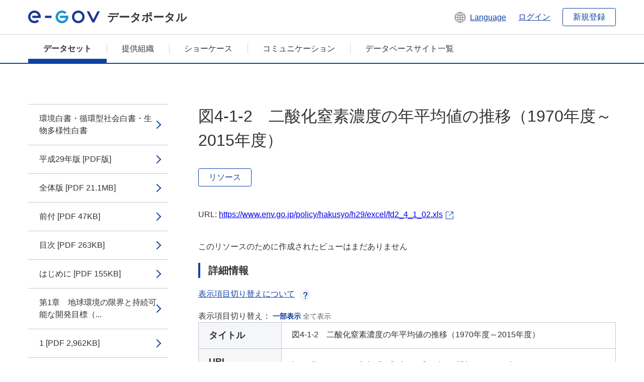

--- FILE ---
content_type: text/html; charset=utf-8
request_url: https://data.e-gov.go.jp/data/ja/dataset/env_20171204_0002/resource/4a0f5608-cf9f-4464-97ff-a4bc90c826ea
body_size: 9798
content:
<!DOCTYPE html>
<!--[if IE 9]> <html lang="ja" class="ie9"> <![endif]-->
<!--[if gt IE 8]><!--> <html lang="ja"> <!--<![endif]-->
  <head>
    
  <meta charset="utf-8" />
      <meta name="generator" content="ckan 2.9.5" />
      <meta name="viewport" content="width=device-width">
  
  <meta name="description" content="データカタログに登録済みのデータセットのリソース詳細情報を表示します。" />
  <meta name="keywords" content="公共データ,オープンデータ,データカタログ,データセット,リソース" />


    <title>環境・循環型社会・生物多様性白書_平成29年版（PDF、EXCEL） | 図4-1-2　二酸化窒素濃度の年平均値の推移（1970年度～2015年度） | e-Govデータポータル</title>

    
    <link rel="shortcut icon" href="/data/base/images/favicon.ico" />
    
  
  
  
  


    
  
      
      
    
  
  <meta property="og:title" content="環境・循環型社会・生物多様性白書_平成29年版（PDF、EXCEL） - 図4-1-2　二酸化窒素濃度の年平均値の推移（1970年度～2015年度） - e-Govデータポータル">
  <meta property="og:description" content="">


    
    <link href="/data/webassets/ckanext-datasetslist-theme/637f4624_jquery-ui-min-css.css" rel="stylesheet"/>
<link href="/data/webassets/ckanext-datasetslist-theme/a8504815_datasetslist_theme_css.css" rel="stylesheet"/>
<link href="/data/webassets/ckanext-datasetslist-theme/088fc192_datasetslist_theme_form_tooltip_css.css" rel="stylesheet"/>
<link href="/data/webassets/vendor/bc192712_select2.css" rel="stylesheet"/>
<link href="/data/webassets/vendor/0b01aef1_font-awesome.css" rel="stylesheet"/>
<link href="/data/webassets/ckanext-datasetslist-theme/79ca7695_suggest_css.css" rel="stylesheet"/>
    
  </head>

  
  <body data-site-root="https://data.e-gov.go.jp/data/" data-locale-root="https://data.e-gov.go.jp/data/ja/" >

    

    
        

<div id="blockskip">
  <a href="#contents">このページの本文へ移動</a>
</div>
<header>
  <div class="header_title_container">
    <div class="header_title_inner header-image">
      <button class="header_menu_btn" id="header_menu_btn_01" aria-label="メニュー" data-dialog="header_nav_area">
        <span class="menu_bar"></span>
        <span class="menu_bar"></span>
        <span class="menu_bar"></span>
        <span class="menu_label">メニュー</span>
      </button>
  
    
      <a href="/data/ja/" class="header_logo"><img src="/data/base/images/logo.svg" alt="e-Govデータポータル"></a>
      <span class="header_title">データポータル</span>
    
  
      <div class="header_lang_wrapper">
        <a href="#" class="header_lang_link" role="button" aria-expanded="false" aria-controls="lang_menu_01" style="text-decoration: none;">
          <img class="icon_header_lang" src="/data/base/images/icon_header_lang.svg" alt="言語切り替えのイメージ">
          <span class="only_pc lang_link" lang="en" style="margin-left: 0.15rem !important">Language</span>
        </a>
        <ul class="lang_menu" id="lang_menu_01" aria-label="アカウントメニュー">
          <li><a href="/data/ja/dataset/env_20171204_0002/resource/4a0f5608-cf9f-4464-97ff-a4bc90c826ea">日本語</a></li>
          <li><a href="/data/en/dataset/env_20171204_0002/resource/4a0f5608-cf9f-4464-97ff-a4bc90c826ea" lang="en">English</a></li>
        </ul>
      </div>
  
    
      <a href="https://data.e-gov.go.jp/info/keycloak/login" 
           class="header_link only_pc ml-0 pc-ml-6">
          ログイン
      </a>
    
      <button class="btn_normal only_pc ml-0 pc-ml-6" onclick="location.href='https://account.e-gov.go.jp/user/pre-registration/init?service_type=00'">新規登録</button>
    
  
    </div>
  </div>
  <div class="header_nav_container" id="header_nav_area" aria-labelledby="header_menu_btn_01">
    <nav class="header_nav">
      <div class="nav_header">
        <img class="header_menu_logo" src="/data/base/images/logo.svg" alt="e-Govデータポータル" tabindex="0">
        <button class="close_dialog close_dialog_btn">
          <span class="close_dialog_label">閉じる</span>
        </button>
      </div>
  
    
    
      <div class="nav_user_links">
        <a href="https://data.e-gov.go.jp/info/keycloak/login" class="header_link header_link_in_menu">ログイン</a>
      
        <a href="https://data.e-gov.go.jp/info/#" class="header_link header_link_in_menu">新規登録</a>
      
      </div>
  
      <ul class="nav_bar">
                <li class="active"><a href="/data/ja/dataset/?organization=default">データセット</a></li><li><a href="/data/ja/organization/?q=default">提供組織</a></li><li><a href="/data/ja/showcase?organization=default">ショーケース</a></li>
  

    
        <li><a href="https://data.e-gov.go.jp/info/communication/list">コミュニケーション</a></li>
        <li><a href="/info/databasesite">データベースサイト一覧</a></li>
  
      </ul>
      <ul class="nav_bottom_links">
        <li><a href="/info/about-site">このサイトについて</a></li>
        <li><a href="/info/service-policy">ご利用にあたって</a></li>
        <li><a href="/info/help">ヘルプ</a></li>
        <li><a href="/info/terms">利用規約</a></li>
        <li><a href="/info/privacy-policy">個人情報取扱方針</a></li>
        <li><a href="/info/contacts">お問合せ</a></li>
        <li><a href="https://data.e-gov.go.jp/info/dashboard/metrics">ダッシュボード</a></li>
        <li><a href="/info/site-map">サイトマップ</a></li>
      </ul>
    
    </nav>
  </div>
</header>

    

    
    
      <main>
        
          <div class="contents_area flash-messages mb-5 pc-mb-5">
            
              
            
          </div>
        
      <div class="contents_area" id="contents">
    
      <!-- <div class="container"> -->
        

          <div class="row wrapper no-nav">

            


 
    


  
    <div class="side_menu_contents">
      <nav>
        
          
            <ul class="side_menu_link_list">
              
                <li class="side_menu_link_list_item">
                  <a class="side_menu_link" href="/data/ja/dataset/env_20171204_0002/resource/9f7c8426-9da7-4c12-9fae-d78a81b0537b?inner_span=True">環境白書・循環型社会白書・生物多様性白書</a>
                </li>
              
                <li class="side_menu_link_list_item">
                  <a class="side_menu_link" href="/data/ja/dataset/env_20171204_0002/resource/8611a441-bdab-4a06-b633-909b34d8e496?inner_span=True">平成29年版 [PDF版]</a>
                </li>
              
                <li class="side_menu_link_list_item">
                  <a class="side_menu_link" href="/data/ja/dataset/env_20171204_0002/resource/d3e1898d-3b12-48d0-926f-bd15e3d5df19?inner_span=True">全体版 [PDF 21.1MB]</a>
                </li>
              
                <li class="side_menu_link_list_item">
                  <a class="side_menu_link" href="/data/ja/dataset/env_20171204_0002/resource/386ca79c-fb87-4283-bbc5-865ee0c952e0?inner_span=True">前付 [PDF 47KB]</a>
                </li>
              
                <li class="side_menu_link_list_item">
                  <a class="side_menu_link" href="/data/ja/dataset/env_20171204_0002/resource/ecaedf61-df68-4c80-b3b5-1451bccf8c93?inner_span=True">目次 [PDF 263KB]</a>
                </li>
              
                <li class="side_menu_link_list_item">
                  <a class="side_menu_link" href="/data/ja/dataset/env_20171204_0002/resource/08fc4af9-b55a-4033-ad94-06dcfdebf2af?inner_span=True">はじめに [PDF 155KB]</a>
                </li>
              
                <li class="side_menu_link_list_item">
                  <a class="side_menu_link" href="/data/ja/dataset/env_20171204_0002/resource/7b49255c-44b9-4c1b-b99d-459b0f0f42c1?inner_span=True">第1章　地球環境の限界と持続可能な開発目標（...</a>
                </li>
              
                <li class="side_menu_link_list_item">
                  <a class="side_menu_link" href="/data/ja/dataset/env_20171204_0002/resource/0dfe1045-158c-43a0-8c94-a072d5a37adb?inner_span=True">1 [PDF 2,962KB]</a>
                </li>
              
                <li class="side_menu_link_list_item">
                  <a class="side_menu_link" href="/data/ja/dataset/env_20171204_0002/resource/bf00cc51-b170-42ab-b8d2-a23254f2a5de?inner_span=True">2 [PDF 2,489KB]</a>
                </li>
              
                <li class="side_menu_link_list_item">
                  <a class="side_menu_link" href="/data/ja/dataset/env_20171204_0002/resource/a07fec2c-a4ff-4c24-823d-2c6a7c4318f4?inner_span=True">第2章　パリ協定を踏まえて加速する気候変動対...</a>
                </li>
              
                <li class="side_menu_link_list_item">
                  <a class="side_menu_link" href="/data/ja/dataset/env_20171204_0002/resource/5eded518-b8bd-452f-868a-25c0e7338719?inner_span=True">第3章　我が国における環境・経済・社会の諸課...</a>
                </li>
              
                <li class="side_menu_link_list_item">
                  <a class="side_menu_link" href="/data/ja/dataset/env_20171204_0002/resource/c9da7d56-d803-4c03-b242-2f8c9a4f7c12?inner_span=True">1 [PDF 3,769KB]</a>
                </li>
              
                <li class="side_menu_link_list_item">
                  <a class="side_menu_link" href="/data/ja/dataset/env_20171204_0002/resource/7c1e5fba-13f7-4def-a72e-5dc12df3dc09?inner_span=True">2 [PDF 3,742KB]</a>
                </li>
              
                <li class="side_menu_link_list_item">
                  <a class="side_menu_link" href="/data/ja/dataset/env_20171204_0002/resource/c6fcf3de-68af-432e-a247-c892461c407c?inner_span=True">第4章　東日本大震災及び平成28年熊本地震か...</a>
                </li>
              
                <li class="side_menu_link_list_item">
                  <a class="side_menu_link" href="/data/ja/dataset/env_20171204_0002/resource/effb14a4-1515-47f6-9f4d-a5348377db4c?inner_span=True">第1章　低炭素社会の構築 [PDF 946KB]</a>
                </li>
              
                <li class="side_menu_link_list_item">
                  <a class="side_menu_link" href="/data/ja/dataset/env_20171204_0002/resource/e32f0068-7bb2-4356-8513-d361501c100c?inner_span=True">第2章　生物多様性の保全及び持続可能な利用～...</a>
                </li>
              
                <li class="side_menu_link_list_item">
                  <a class="side_menu_link" href="/data/ja/dataset/env_20171204_0002/resource/5c70487d-8f64-46f2-a380-939d8d10ee5b?inner_span=True">1 [PDF 927KB]</a>
                </li>
              
                <li class="side_menu_link_list_item">
                  <a class="side_menu_link" href="/data/ja/dataset/env_20171204_0002/resource/6c4aab35-fc85-402f-ac8e-b52a816ef856?inner_span=True">2 [PDF 4,171KB]</a>
                </li>
              
                <li class="side_menu_link_list_item">
                  <a class="side_menu_link" href="/data/ja/dataset/env_20171204_0002/resource/4eec2750-33ea-4ba7-a5bb-ac45f1aaf4fe?inner_span=True">3 [PDF 491KB]</a>
                </li>
              
                <li class="side_menu_link_list_item">
                  <a class="side_menu_link" href="/data/ja/dataset/env_20171204_0002/resource/5558ad0a-c4c5-46aa-9069-bd0c5d42dfe2?inner_span=True">第3章　循環型社会の形成 [PDF 1,915KB]</a>
                </li>
              
                <li class="side_menu_link_list_item">
                  <a class="side_menu_link" href="/data/ja/dataset/env_20171204_0002/resource/d7809932-ee88-4979-8ddc-35abbc1b297f?inner_span=True">第4章　大気環境、水環境、土壌環境等の保全...</a>
                </li>
              
                <li class="side_menu_link_list_item">
                  <a class="side_menu_link" href="/data/ja/dataset/env_20171204_0002/resource/73670c9e-7ac2-4a7a-86fd-4a8b69fea812?inner_span=True">第5章　化学物質の環境リスクの評価・管理...</a>
                </li>
              
                <li class="side_menu_link_list_item">
                  <a class="side_menu_link" href="/data/ja/dataset/env_20171204_0002/resource/f66464d1-656a-4891-bb06-7b846c04dd04?inner_span=True">第6章　各種施策の基盤、各主体の参加及び国際...</a>
                </li>
              
                <li class="side_menu_link_list_item">
                  <a class="side_menu_link" href="/data/ja/dataset/env_20171204_0002/resource/8d4190d1-3f95-4dbb-894f-a4e8d29c879e?inner_span=True">第1章　低炭素社会の構築 [PDF 323KB]</a>
                </li>
              
                <li class="side_menu_link_list_item">
                  <a class="side_menu_link" href="/data/ja/dataset/env_20171204_0002/resource/731fceba-48a9-496e-a17a-20c202693d23?inner_span=True">第2章　生物多様性の保全及び持続可能な利用～...</a>
                </li>
              
                <li class="side_menu_link_list_item">
                  <a class="side_menu_link" href="/data/ja/dataset/env_20171204_0002/resource/f6dceec2-1f69-4643-8812-c37699f1018f?inner_span=True">第3章　循環型社会の形成 [PDF 385KB]</a>
                </li>
              
                <li class="side_menu_link_list_item">
                  <a class="side_menu_link" href="/data/ja/dataset/env_20171204_0002/resource/b72ae287-fffb-482d-9811-17601b674b6a?inner_span=True">第4章　大気環境、水環境、土壌環境等の保全...</a>
                </li>
              
                <li class="side_menu_link_list_item">
                  <a class="side_menu_link" href="/data/ja/dataset/env_20171204_0002/resource/73cb69b5-1439-4d6b-812a-f251805112e2?inner_span=True">第5章　化学物質の環境リスクの評価・管理...</a>
                </li>
              
                <li class="side_menu_link_list_item">
                  <a class="side_menu_link" href="/data/ja/dataset/env_20171204_0002/resource/f3e5d262-d8eb-4a32-94f2-15ffcd43eb34?inner_span=True">第6章　各種施策の基盤、各主体の参加及び国際...</a>
                </li>
              
                <li class="side_menu_link_list_item">
                  <a class="side_menu_link" href="/data/ja/dataset/env_20171204_0002/resource/0c05652d-0a76-4cd3-823a-4dd65832711e?inner_span=True">図3-3-9　国立公園利用者数の推移</a>
                </li>
              
                <li class="side_menu_link_list_item">
                  <a class="side_menu_link" href="/data/ja/dataset/env_20171204_0002/resource/988bec29-b53a-4bfe-b4ff-39ac1fd1221a?inner_span=True">図4-1-14　対策地域内の災害廃棄物等の仮置場への搬入済量</a>
                </li>
              
                <li class="side_menu_link_list_item">
                  <a class="side_menu_link" href="/data/ja/dataset/env_20171204_0002/resource/459a0c82-3ee9-4e85-916a-891134bd5901?inner_span=True">図1-1-1　日本が排出する温室効果ガスの内...</a>
                </li>
              
                <li class="side_menu_link_list_item">
                  <a class="side_menu_link" href="/data/ja/dataset/env_20171204_0002/resource/0bc2d03a-306a-40ec-a435-e494aeb60d13?inner_span=True">図1-1-4　日本の温室効果ガス排出量</a>
                </li>
              
                <li class="side_menu_link_list_item">
                  <a class="side_menu_link" href="/data/ja/dataset/env_20171204_0002/resource/81db58fa-bd45-482b-bf83-db0106becc03?inner_span=True">図1-1-5　二酸化炭素排出量の部門別内訳</a>
                </li>
              
                <li class="side_menu_link_list_item">
                  <a class="side_menu_link" href="/data/ja/dataset/env_20171204_0002/resource/55ee6598-ff64-4e4c-9019-d603eafdb495?inner_span=True">図1-1-6　部門別エネルギー起源二酸化炭素排出量の推移</a>
                </li>
              
                <li class="side_menu_link_list_item">
                  <a class="side_menu_link" href="/data/ja/dataset/env_20171204_0002/resource/6eda472a-9a6e-448d-bbe6-62f9ae7e48b2?inner_span=True">図1-1-7　各種温室効果ガス（エネルギー起...</a>
                </li>
              
                <li class="side_menu_link_list_item">
                  <a class="side_menu_link" href="/data/ja/dataset/env_20171204_0002/resource/e0e79759-43eb-448e-a4ec-940f5f936f1c?inner_span=True">図1-1-8　南極上空のオゾンホールの面積の推移</a>
                </li>
              
                <li class="side_menu_link_list_item">
                  <a class="side_menu_link" href="/data/ja/dataset/env_20171204_0002/resource/8c257c55-3e39-49dd-9a12-850b5c2840d2?inner_span=True">図1-2-1　世界のエネルギー起源二酸化炭素...</a>
                </li>
              
                <li class="side_menu_link_list_item">
                  <a class="side_menu_link" href="/data/ja/dataset/env_20171204_0002/resource/8e8da810-ee9d-41b9-9dcb-9fe535a61feb?inner_span=True">図1-3-1　代替フロン等4ガス（京都議定書...</a>
                </li>
              
                <li class="side_menu_link_list_item">
                  <a class="side_menu_link" href="/data/ja/dataset/env_20171204_0002/resource/66ce51bf-3da3-4046-9674-3ae8703e589a?inner_span=True">図1-3-4　業務用冷凍空調機器・カーエアコ...</a>
                </li>
              
                <li class="side_menu_link_list_item">
                  <a class="side_menu_link" href="/data/ja/dataset/env_20171204_0002/resource/4cb93ca0-e5ab-456b-af94-341322b4ee29?inner_span=True">図2-1-1　絶滅危惧種分布データの植生自然...</a>
                </li>
              
                <li class="side_menu_link_list_item">
                  <a class="side_menu_link" href="/data/ja/dataset/env_20171204_0002/resource/32a666bf-cfd0-424a-aebb-43bf4e776dce?inner_span=True">図2-1-2　絶滅危惧種の減少要因（昆虫類）</a>
                </li>
              
                <li class="side_menu_link_list_item">
                  <a class="side_menu_link" href="/data/ja/dataset/env_20171204_0002/resource/efe0de61-6e49-4c55-aba9-475f1176eac1?inner_span=True">図2-1-3　特定外来生物の種類数</a>
                </li>
              
                <li class="side_menu_link_list_item">
                  <a class="side_menu_link" href="/data/ja/dataset/env_20171204_0002/resource/f29d2979-64eb-4929-9eb3-64ff500b5e3c?inner_span=True">図2-3-2　全国の犬猫の引取数の推移</a>
                </li>
              
                <li class="side_menu_link_list_item">
                  <a class="side_menu_link" href="/data/ja/dataset/env_20171204_0002/resource/372d77cb-d185-4d3c-96ef-d05070b0b55c?inner_span=True">図3-2-1　我が国における物質フロー（2014年度）</a>
                </li>
              
                <li class="side_menu_link_list_item">
                  <a class="side_menu_link" href="/data/ja/dataset/env_20171204_0002/resource/661fc04c-d86c-4541-8e79-23a192c60fa7?inner_span=True">図3-2-2　資源生産性の推移</a>
                </li>
              
                <li class="side_menu_link_list_item">
                  <a class="side_menu_link" href="/data/ja/dataset/env_20171204_0002/resource/c7a302b6-3f21-48fe-b3fe-b3b39d6231a5?inner_span=True">図3-2-3　循環利用率の推移</a>
                </li>
              
                <li class="side_menu_link_list_item">
                  <a class="side_menu_link" href="/data/ja/dataset/env_20171204_0002/resource/b508f12c-92d7-4af8-91c6-56ff1ff7ad8c?inner_span=True">図3-2-4　最終処分量の推移</a>
                </li>
              
                <li class="side_menu_link_list_item">
                  <a class="side_menu_link" href="/data/ja/dataset/env_20171204_0002/resource/c037e624-84e6-4532-b2f7-e7490cb0d2e3?inner_span=True">図3-2-6　全国のごみ処理のフロー（2015年度）</a>
                </li>
              
                <li class="side_menu_link_list_item">
                  <a class="side_menu_link" href="/data/ja/dataset/env_20171204_0002/resource/8a16f5db-e0c3-42b4-8acb-0b2e083a6be8?inner_span=True">図3-2-7　産業廃棄物の処理の流れ（2014年度）</a>
                </li>
              
                <li class="side_menu_link_list_item">
                  <a class="side_menu_link" href="/data/ja/dataset/env_20171204_0002/resource/85d4801f-c62e-4a5f-9908-9e8d620f19ec?inner_span=True">図3-2-8　産業廃棄物の業種別排出量（2014年度）</a>
                </li>
              
                <li class="side_menu_link_list_item">
                  <a class="side_menu_link" href="/data/ja/dataset/env_20171204_0002/resource/fdf58004-8848-40d6-be85-6faaf01fba0c?inner_span=True">図3-2-9　容器包装リサイクル法に基づく分...</a>
                </li>
              
                <li class="side_menu_link_list_item">
                  <a class="side_menu_link" href="/data/ja/dataset/env_20171204_0002/resource/d5dde30d-3005-4949-840a-0a5efb5d0d2e?inner_span=True">図3-2-10　全国の指定引取場所における廃家電の引取台数</a>
                </li>
              
                <li class="side_menu_link_list_item">
                  <a class="side_menu_link" href="/data/ja/dataset/env_20171204_0002/resource/59533538-3610-406f-a62c-1708a9ffc592?inner_span=True">図3-2-11　建設廃棄物の種類別排出量</a>
                </li>
              
                <li class="side_menu_link_list_item">
                  <a class="side_menu_link" href="/data/ja/dataset/env_20171204_0002/resource/04a0c264-6950-4b61-8da3-3ae1dcad8b17?inner_span=True">図3-2-14　ごみ総排出量と一人一日当たりごみ排出量の推移</a>
                </li>
              
                <li class="side_menu_link_list_item">
                  <a class="side_menu_link" href="/data/ja/dataset/env_20171204_0002/resource/45ce1ef2-23b1-448d-b384-ae5e20b5d2b5?inner_span=True">図3-2-15　産業廃棄物の排出量の推移</a>
                </li>
              
                <li class="side_menu_link_list_item">
                  <a class="side_menu_link" href="/data/ja/dataset/env_20171204_0002/resource/1a98a7d2-48b9-4e3a-9850-aeb39e17cc07?inner_span=True">図3-2-16　焼却施設の新規許可件数の推移（産業廃棄物）</a>
                </li>
              
                <li class="side_menu_link_list_item">
                  <a class="side_menu_link" href="/data/ja/dataset/env_20171204_0002/resource/6fe67038-608d-43cb-8358-f9a6ab6b1dda?inner_span=True">図3-2-17　最終処分場の新規許可件数の推移（産業廃棄物）</a>
                </li>
              
                <li class="side_menu_link_list_item">
                  <a class="side_menu_link" href="/data/ja/dataset/env_20171204_0002/resource/eefafe76-619d-477a-b842-18b25ad7a5df?inner_span=True">図3-2-18　最終処分量と一人一日当たり最終処分量の推移</a>
                </li>
              
                <li class="side_menu_link_list_item">
                  <a class="side_menu_link" href="/data/ja/dataset/env_20171204_0002/resource/17817024-6fc5-4f2b-851a-e68d803474da?inner_span=True">図3-2-19　最終処分場の残余容量及び残余...</a>
                </li>
              
                <li class="side_menu_link_list_item">
                  <a class="side_menu_link" href="/data/ja/dataset/env_20171204_0002/resource/f620f53e-8d52-49ee-8acd-3e840445cadd?inner_span=True">図3-2-20　最終処分場の残余容量及び残余...</a>
                </li>
              
                <li class="side_menu_link_list_item">
                  <a class="side_menu_link" href="/data/ja/dataset/env_20171204_0002/resource/60822953-b237-407e-abf5-088f730134df?inner_span=True">図3-2-21　ごみ焼却施設における余熱利用...</a>
                </li>
              
                <li class="side_menu_link_list_item">
                  <a class="side_menu_link" href="/data/ja/dataset/env_20171204_0002/resource/5ed61669-7acb-403b-b4d2-a7911c55c4bb?inner_span=True">図3-2-22　産業廃棄物の不法投棄件数及び投棄量の推移</a>
                </li>
              
                <li class="side_menu_link_list_item">
                  <a class="side_menu_link" href="/data/ja/dataset/env_20171204_0002/resource/87d887ff-a58f-4cf4-93fc-a3c4d6876faf?inner_span=True">図3-2-23　産業廃棄物の不適正処理件数及...</a>
                </li>
              
                <li class="side_menu_link_list_item">
                  <a class="side_menu_link" href="/data/ja/dataset/env_20171204_0002/resource/cfcf64fc-b092-42a6-a512-8fab366f632f?inner_span=True">図3-2-24　不法投棄された産業廃棄物の種...</a>
                </li>
              
                <li class="side_menu_link_list_item">
                  <a class="side_menu_link" href="/data/ja/dataset/env_20171204_0002/resource/7dbe00ab-999b-4ce4-bd20-8bfab9920c52?inner_span=True">図4-1-1　二酸化窒素の環境基準達成状況の...</a>
                </li>
              
                <li class="side_menu_link_list_item">
                  <a class="side_menu_link" href="/data/ja/dataset/env_20171204_0002/resource/cb321b6c-f4b5-452a-93e4-393d8f7d5d5f?inner_span=True">図4-1-1　二酸化窒素の環境基準達成状況の...</a>
                </li>
              
                <li class="side_menu_link_list_item active">
                  <a class="side_menu_link" href="/data/ja/dataset/env_20171204_0002/resource/4a0f5608-cf9f-4464-97ff-a4bc90c826ea?inner_span=True">図4-1-2　二酸化窒素濃度の年平均値の推移...</a>
                </li>
              
                <li class="side_menu_link_list_item">
                  <a class="side_menu_link" href="/data/ja/dataset/env_20171204_0002/resource/08c6ed93-8b65-4c56-9bd3-29a28e07ddb9?inner_span=True">図4-1-3　対策地域における二酸化窒素の環...</a>
                </li>
              
                <li class="side_menu_link_list_item">
                  <a class="side_menu_link" href="/data/ja/dataset/env_20171204_0002/resource/69f0061f-2a48-4f3b-b967-250d2c9c43c0?inner_span=True">図4-1-4　対策地域における二酸化窒素濃度...</a>
                </li>
              
                <li class="side_menu_link_list_item">
                  <a class="side_menu_link" href="/data/ja/dataset/env_20171204_0002/resource/117782ab-0fba-4f0b-af72-c2ab94504695?inner_span=True">図4-1-5　浮遊粒子状物質の環境基準達成状...</a>
                </li>
              
                <li class="side_menu_link_list_item">
                  <a class="side_menu_link" href="/data/ja/dataset/env_20171204_0002/resource/6c5d093c-f6db-4e77-ab05-6646e6c85941?inner_span=True">図4-1-5　浮遊粒子状物質の環境基準達成状...</a>
                </li>
              
                <li class="side_menu_link_list_item">
                  <a class="side_menu_link" href="/data/ja/dataset/env_20171204_0002/resource/4a0b8dd8-f031-40e1-810e-80f8089191f7?inner_span=True">図4-1-6　浮遊粒子状物質濃度の年平均値の...</a>
                </li>
              
                <li class="side_menu_link_list_item">
                  <a class="side_menu_link" href="/data/ja/dataset/env_20171204_0002/resource/b8d3f575-1b89-4885-947a-9408be0892d4?inner_span=True">図4-1-7　微小粒子状物質の環境基準達成状...</a>
                </li>
              
                <li class="side_menu_link_list_item">
                  <a class="side_menu_link" href="/data/ja/dataset/env_20171204_0002/resource/39321cda-0b19-4a7e-b7a8-6426747f9b76?inner_span=True">図4-1-8　微小粒子状物質の環境基準達成状...</a>
                </li>
              
                <li class="side_menu_link_list_item">
                  <a class="side_menu_link" href="/data/ja/dataset/env_20171204_0002/resource/187667ad-a93a-4b4e-9d4f-b998605e4741?inner_span=True">図4-1-9　昼間の日最高1時間値の光化学オ...</a>
                </li>
              
                <li class="side_menu_link_list_item">
                  <a class="side_menu_link" href="/data/ja/dataset/env_20171204_0002/resource/4795a721-8998-46f7-8d60-61fac06d75a2?inner_span=True">図4-1-10　昼間の光化学オキシダント濃度...</a>
                </li>
              
                <li class="side_menu_link_list_item">
                  <a class="side_menu_link" href="/data/ja/dataset/env_20171204_0002/resource/97f1c588-acd6-4062-8224-ced4066d3041?inner_span=True">図4-1-11　光化学オキシダントの環境改善...</a>
                </li>
              
                <li class="side_menu_link_list_item">
                  <a class="side_menu_link" href="/data/ja/dataset/env_20171204_0002/resource/62391006-c252-4682-8fd4-f2b9d1308ee1?inner_span=True">図4-1-12　注意報等発令延べ日数、被害届...</a>
                </li>
              
                <li class="side_menu_link_list_item">
                  <a class="side_menu_link" href="/data/ja/dataset/env_20171204_0002/resource/bada5aff-3207-407b-84ca-464af1224efd?inner_span=True">図4-1-13　非メタン炭化水素の午前6時～...</a>
                </li>
              
                <li class="side_menu_link_list_item">
                  <a class="side_menu_link" href="/data/ja/dataset/env_20171204_0002/resource/c075c6f5-89b4-46dc-8a9b-63285dbf0671?inner_span=True">図4-1-14　二酸化硫黄濃度の年平均値の推...</a>
                </li>
              
                <li class="side_menu_link_list_item">
                  <a class="side_menu_link" href="/data/ja/dataset/env_20171204_0002/resource/55fde211-9658-4b58-9e24-b1e820bb5266?inner_span=True">図4-1-15　一酸化炭素濃度の年平均値の推...</a>
                </li>
              
                <li class="side_menu_link_list_item">
                  <a class="side_menu_link" href="/data/ja/dataset/env_20171204_0002/resource/a3d4347d-94d7-4b9c-9e31-fdf2782e5b72?inner_span=True">図4-1-16　降水中のpH分布図（2011...</a>
                </li>
              
                <li class="side_menu_link_list_item">
                  <a class="side_menu_link" href="/data/ja/dataset/env_20171204_0002/resource/25b6f088-299c-44b0-8f3e-1f0f5716a3e2?inner_span=True">図4-1-17　2015年度道路に面する地域...</a>
                </li>
              
                <li class="side_menu_link_list_item">
                  <a class="side_menu_link" href="/data/ja/dataset/env_20171204_0002/resource/05007cae-ed10-4b90-bd89-cba0cccc4d37?inner_span=True">図4-1-18　航空機騒音に係る環境基準の達...</a>
                </li>
              
                <li class="side_menu_link_list_item">
                  <a class="side_menu_link" href="/data/ja/dataset/env_20171204_0002/resource/1d157e53-7706-46d5-b4e9-3b2f20a4f6b2?inner_span=True">図4-1-19　新幹線鉄道騒音に係る環境基準...</a>
                </li>
              
                <li class="side_menu_link_list_item">
                  <a class="side_menu_link" href="/data/ja/dataset/env_20171204_0002/resource/aa35c6d2-89e5-4a19-9ade-072ac46ecf15?inner_span=True">図4-1-20　騒音・振動・悪臭に係る苦情件...</a>
                </li>
              
                <li class="side_menu_link_list_item">
                  <a class="side_menu_link" href="/data/ja/dataset/env_20171204_0002/resource/5a23587a-3716-4424-a50b-a17b4426993e?inner_span=True">図4-1-22　公共用水域の環境基準（BOD...</a>
                </li>
              
                <li class="side_menu_link_list_item">
                  <a class="side_menu_link" href="/data/ja/dataset/env_20171204_0002/resource/11533ff2-59da-4706-ad2c-01806d2aedcd?inner_span=True">図4-1-23　広域的な閉鎖性海域の環境基準...</a>
                </li>
              
                <li class="side_menu_link_list_item">
                  <a class="side_menu_link" href="/data/ja/dataset/env_20171204_0002/resource/4afe325a-2d75-43ce-b123-cec74d08950a?inner_span=True">図4-1-24　2015年度地下水質測定結果</a>
                </li>
              
                <li class="side_menu_link_list_item">
                  <a class="side_menu_link" href="/data/ja/dataset/env_20171204_0002/resource/ebba8068-ac85-4e73-abc9-7bcc825fe191?inner_span=True">図4-1-25　地下水の水質汚濁に係る環境基...</a>
                </li>
              
                <li class="side_menu_link_list_item">
                  <a class="side_menu_link" href="/data/ja/dataset/env_20171204_0002/resource/8f5fca7f-f907-448e-93b5-5e134e4b4c5b?inner_span=True">図4-1-26　地下水の水質汚濁に係る環境基...</a>
                </li>
              
                <li class="side_menu_link_list_item">
                  <a class="side_menu_link" href="/data/ja/dataset/env_20171204_0002/resource/db0b020a-2b83-46d3-9989-5a9f378f8bc8?inner_span=True">図4-1-27　年度別の土壌汚染判明事例件数</a>
                </li>
              
                <li class="side_menu_link_list_item">
                  <a class="side_menu_link" href="/data/ja/dataset/env_20171204_0002/resource/bc8bd1d7-990c-4248-9de5-30081c5ffeb4?inner_span=True">図4-1-28　代表的地域の地盤沈下の経年変化</a>
                </li>
              
                <li class="side_menu_link_list_item">
                  <a class="side_menu_link" href="/data/ja/dataset/env_20171204_0002/resource/9a03c4aa-760f-4c04-bf49-b9ff5ea161d2?inner_span=True">図4-1-29　全国の地盤沈下の状況（2015年度）</a>
                </li>
              
                <li class="side_menu_link_list_item">
                  <a class="side_menu_link" href="/data/ja/dataset/env_20171204_0002/resource/85044f43-ce11-4ed7-af69-9a18b32a1dfd?inner_span=True">図4-1-30　海洋汚染の発生確認件数の推移</a>
                </li>
              
                <li class="side_menu_link_list_item">
                  <a class="side_menu_link" href="/data/ja/dataset/env_20171204_0002/resource/78cc5837-b497-40b2-a90a-729a5f1888f4?inner_span=True">図4-2-1　ガソリン・LPG乗用車規制強化の推移_1</a>
                </li>
              
                <li class="side_menu_link_list_item">
                  <a class="side_menu_link" href="/data/ja/dataset/env_20171204_0002/resource/5f6de832-0912-4a51-82e4-2de9881b63e4?inner_span=True">図4-2-1　ガソリン・LPG乗用車規制強化の推移_2</a>
                </li>
              
                <li class="side_menu_link_list_item">
                  <a class="side_menu_link" href="/data/ja/dataset/env_20171204_0002/resource/4176152d-3e00-4218-be54-f119c20fa9a3?inner_span=True">図4-2-2　ディーゼル重量車（車両総重量3...</a>
                </li>
              
                <li class="side_menu_link_list_item">
                  <a class="side_menu_link" href="/data/ja/dataset/env_20171204_0002/resource/66d564a4-1276-48ef-bf90-697ee2716655?inner_span=True">図4-2-2　ディーゼル重量車（車両総重量3...</a>
                </li>
              
                <li class="side_menu_link_list_item">
                  <a class="side_menu_link" href="/data/ja/dataset/env_20171204_0002/resource/adc6ec71-584b-47bc-b21b-8ea7c6baa323?inner_span=True">図4-2-3　軽油中の硫黄分規制強化の推移</a>
                </li>
              
                <li class="side_menu_link_list_item">
                  <a class="side_menu_link" href="/data/ja/dataset/env_20171204_0002/resource/f5d8fc32-11fb-4bfb-8982-c629e29eb438?inner_span=True">図4-4-2　広域的な閉鎖性海域における環境...</a>
                </li>
              
                <li class="side_menu_link_list_item">
                  <a class="side_menu_link" href="/data/ja/dataset/env_20171204_0002/resource/b5341525-dcec-4c4e-a0fe-4121af89ae73?inner_span=True">図4-4-3　汚水処理人口普及率の推移</a>
                </li>
              
                <li class="side_menu_link_list_item">
                  <a class="side_menu_link" href="/data/ja/dataset/env_20171204_0002/resource/5d00706f-a0d0-4812-a4b8-8fe51b9add1e?inner_span=True">図4-7-1　海上環境関係法令違反送致件数の推移</a>
                </li>
              
                <li class="side_menu_link_list_item">
                  <a class="side_menu_link" href="/data/ja/dataset/env_20171204_0002/resource/75fcc940-fa79-439d-b98f-f28014d6bea7?inner_span=True">図5-3-3　届出排出量・届出外排出量の構成...</a>
                </li>
              
                <li class="side_menu_link_list_item">
                  <a class="side_menu_link" href="/data/ja/dataset/env_20171204_0002/resource/529b5db2-188f-4380-9f79-4df9fee4616c?inner_span=True">図5-3-4　届出排出量・届出外排出量上位1...</a>
                </li>
              
                <li class="side_menu_link_list_item">
                  <a class="side_menu_link" href="/data/ja/dataset/env_20171204_0002/resource/8278ffcd-1700-4232-8120-65a182525189?inner_span=True">図5-3-5　日本におけるダイオキシン類の一...</a>
                </li>
              
                <li class="side_menu_link_list_item">
                  <a class="side_menu_link" href="/data/ja/dataset/env_20171204_0002/resource/6682c1c8-20bb-40d8-8071-618316043d80?inner_span=True">図5-3-7　ダイオキシン類の排出総量の推移</a>
                </li>
              
                <li class="side_menu_link_list_item">
                  <a class="side_menu_link" href="/data/ja/dataset/env_20171204_0002/resource/b686c602-6f75-4bb4-95bb-64c8018a19f6?inner_span=True">表4-1-3　指定廃棄物の数量（2017年3月末時点）</a>
                </li>
              
                <li class="side_menu_link_list_item">
                  <a class="side_menu_link" href="/data/ja/dataset/env_20171204_0002/resource/a5d0cad1-7ba1-48ad-9618-52ebccefc3e7?inner_span=True">表1-1-1　人為的な温暖化を2℃未満（注1...</a>
                </li>
              
                <li class="side_menu_link_list_item">
                  <a class="side_menu_link" href="/data/ja/dataset/env_20171204_0002/resource/578d942f-8abe-40ca-b16a-c20d3be56625?inner_span=True">表1-3-3　家電リサイクル法対象製品からの...</a>
                </li>
              
                <li class="side_menu_link_list_item">
                  <a class="side_menu_link" href="/data/ja/dataset/env_20171204_0002/resource/6be55641-6cb3-450e-afdb-9ec4b50f0398?inner_span=True">表2-4-1　数値で見る重要地域の状況</a>
                </li>
              
                <li class="side_menu_link_list_item">
                  <a class="side_menu_link" href="/data/ja/dataset/env_20171204_0002/resource/a1b5027c-c731-46a7-860e-06db04c59fdb?inner_span=True">表3-1-1　3R全般に関する意識の変化</a>
                </li>
              
                <li class="side_menu_link_list_item">
                  <a class="side_menu_link" href="/data/ja/dataset/env_20171204_0002/resource/32c278cb-7d57-4fbb-85f9-c407e8b5663b?inner_span=True">表3-1-2　3Rに関する主要な具体的行動例の変化</a>
                </li>
              
                <li class="side_menu_link_list_item">
                  <a class="side_menu_link" href="/data/ja/dataset/env_20171204_0002/resource/d5d443e3-b25a-43eb-a1ec-5e7e45082e4e?inner_span=True">表3-2-1　食品廃棄物の発生及び処理状況（2014年度）</a>
                </li>
              
                <li class="side_menu_link_list_item">
                  <a class="side_menu_link" href="/data/ja/dataset/env_20171204_0002/resource/0510bff3-4c65-4d62-8a8d-e6cb62a2a068?inner_span=True">表3-2-2　ごみ焼却発電施設数と発電能力（2015年度）</a>
                </li>
              
                <li class="side_menu_link_list_item">
                  <a class="side_menu_link" href="/data/ja/dataset/env_20171204_0002/resource/12d3c5da-7cb3-4af9-9fc0-c66bfdac4dc7?inner_span=True">表3-2-4　我が国におけるダイオキシン類の...</a>
                </li>
              
                <li class="side_menu_link_list_item">
                  <a class="side_menu_link" href="/data/ja/dataset/env_20171204_0002/resource/fdd2cecf-82da-4f81-9b77-3c3690347919?inner_span=True">表3-2-5　バーゼル法に基づく輸出入の状況（2016年）</a>
                </li>
              
                <li class="side_menu_link_list_item">
                  <a class="side_menu_link" href="/data/ja/dataset/env_20171204_0002/resource/eeefccd6-47a3-4c74-b29f-652ddeda0aad?inner_span=True">表4-1-1　微小粒子状物質の環境基準非達成...</a>
                </li>
              
                <li class="side_menu_link_list_item">
                  <a class="side_menu_link" href="/data/ja/dataset/env_20171204_0002/resource/1154ece6-2116-4a2a-9f8e-7d98a6d65559?inner_span=True">表4-1-2　環境基準が設定されている物質（4物質）</a>
                </li>
              
                <li class="side_menu_link_list_item">
                  <a class="side_menu_link" href="/data/ja/dataset/env_20171204_0002/resource/7149cf96-b76c-4ccf-8883-7fd22a592381?inner_span=True">表4-3-2　空港周辺対策事業一覧表（201...</a>
                </li>
              
                <li class="side_menu_link_list_item">
                  <a class="side_menu_link" href="/data/ja/dataset/env_20171204_0002/resource/a3fd8cb4-6831-45e8-a0dd-1bd5ea68f377?inner_span=True">表4-3-3　防衛施設周辺騒音対策関係事業一...</a>
                </li>
              
                <li class="side_menu_link_list_item">
                  <a class="side_menu_link" href="/data/ja/dataset/env_20171204_0002/resource/79bce707-8cc6-47fa-a71d-2f7081965ea8?inner_span=True">表5-3-1　2018年度ダイオキシン類に係...</a>
                </li>
              
                <li class="side_menu_link_list_item">
                  <a class="side_menu_link" href="/data/ja/dataset/env_20171204_0002/resource/a34a85e2-3562-45c9-a5e4-57af534b91ef?inner_span=True">表6-7-1　環境影響評価法に基づき実施され...</a>
                </li>
              
                <li class="side_menu_link_list_item">
                  <a class="side_menu_link" href="/data/ja/dataset/env_20171204_0002/resource/66c5c656-a3f1-4cfc-a508-aefedb841fec?inner_span=True">表6-8-1　公害健康被害補償法の被認定者数等</a>
                </li>
              
                <li class="side_menu_link_list_item">
                  <a class="side_menu_link" href="/data/ja/dataset/env_20171204_0002/resource/1bc69a01-cb57-47b7-a33d-f4c10498f69d?inner_span=True">表6-8-3　2016年中に公害等調整委員会に係属した事件</a>
                </li>
              
                <li class="side_menu_link_list_item">
                  <a class="side_menu_link" href="/data/ja/dataset/env_20171204_0002/resource/6c4f1de9-2d00-498c-8785-beb366d03cbd?inner_span=True">表6-8-4　環境犯罪の法令別検挙件数の推移...</a>
                </li>
              
                <li class="side_menu_link_list_item">
                  <a class="side_menu_link" href="/data/ja/dataset/env_20171204_0002/resource/91318a2f-7fde-491e-9b4c-431e93965e13?inner_span=True">表6-8-5　廃棄物処理法違反の態様別検挙件数（2016年）</a>
                </li>
              
                <li class="side_menu_link_list_item">
                  <a class="side_menu_link" href="/data/ja/dataset/env_20171204_0002/resource/0babfc19-0e5f-4bb0-886d-22f063ef1183?inner_span=True">表6-8-6　罪名別環境関係法令違反事件通常...</a>
                </li>
              
                <li class="side_menu_link_list_item">
                  <a class="side_menu_link" href="/data/ja/dataset/env_20171204_0002/resource/e7fcf1c3-1c52-4144-b0a9-2c9546f54949?inner_span=True">表6-8-7　環境関係法令違反事件通常受理・処理人員の推移</a>
                </li>
              
            </ul>
          
        
      </nav>
    </div>
  

  


 
          </div>

          
              <!--<div class="primary col-sm-9 col-xs-12" role="main">-->
                
              <div class="main_contents">
                
  
    <section class="module module-resource" role="complementary">
      
      <div class="module-content">
        <div class="actions pc_align_right mb-0 pc-mb-0">
          
          
            
  
            
            
  

          
          
        </div>
        
          
            
          
          
            <h1 class="page_title mt-0 pc-mt-0 mb-8 pc-mb-8">図4-1-2　二酸化窒素濃度の年平均値の推移（1970年度～2015年度）</h1>
          

          
              
                  <a class="btn btn_normal mt-0 pc-mt-0 mb-5 pc-mb-5 resource-type-None resource-url-analytics" href="https://www.env.go.jp/policy/hakusyo/h29/excel/fd2_4_1_02.xls" target="_blank">
                    
                      リソース
                    
                  </a>
            

           <br /><br />

          
            
              <div class="text-muted ellipsis" style="margin-bottom:10px; word-break: break-all; display: flex;">
                
                <span class="link_accessory_text mt-0 pc-mt-0 mb-5 pc-mb-5">
                  URL:
                  <a class="resource-url-analytics" href="https://www.env.go.jp/policy/hakusyo/h29/excel/fd2_4_1_02.xls" title="https://www.env.go.jp/policy/hakusyo/h29/excel/fd2_4_1_02.xls">
                    https://www.env.go.jp/policy/hakusyo/h29/excel/fd2_4_1_02.xls
                  </a>
                </span>
                
                  <div class="link_accessory_icon"></div>
                
              </div>
            
          
          <div class="prose notes" property="rdfs:label">
            
              <p class="text mt-5 pc-mt-5 mb-5 pc-mb-5"> </p>
            
            
            
          </div>
        
      
      
      
        
          
          

        
          
            <div class="resource-view">
              
              
              
                
                <div class="data-viewer-info">
                  <p>このリソースのために作成されたビューはまだありません</p>
                  
                </div>
              
            </div>
          
        </div>
      
      
      
      
    </section>
  


                
  
    
      <section class="module">
        
  
  
        <div class="module-content">
          <h2 class="page_title_icon mt-5 pc-mt-5 mb-5 pc-mb-5">詳細情報</h2>
          <ul class="checkbox_list mt-5 pc-mt-5 mb-0 pc-mb-0" role="group">
            <div class="link_accordion link_accordion_rear mt-5 pc-mt-5 mb-5 pc-mb-5 ml-0 pc-ml-0">
              <a class="link_accordion_handle" role="button" aria-expanded="false" aria-controls="link_accordion_content02" aria-label="表示項目切り替えについての説明を開くボタン" tabindex="0">
                <img class="link_accordion_icon_image" src="/data/base/images/icon_question_mark.svg" alt="表示項目切り替えについての説明を開くボタン">
                表示項目切り替えについて
              </a>
              <div id="link_accordion_content02" class="link_accordion_content mt-0 pc-mt-0 mb-0 pc-mb-0">
                <div class="arrow_up"></div>
                <div class="link_accordion_content_inner">
                  <p class="text mt-0 pc-mt-0 mb-0 pc-mb-0">
                    詳細情報に表示するメタデータの項目を切り替えることができます。 <br>一部表示：e-Govデータポータル標準のメタデータ項目(項目名を太字で表示)に限定して表示します。<br> 全て表示：自治体標準ODS オープンデータ一覧の項目を含む全てのメタデータ項目を表示します。 
                  </p>
                </div>
              </div>
            </div>
            <li>表示項目切り替え：
              <input type="radio" id="metadata_detail_toggle_min" name="metadata_detail_toggle" class="metadata_detail_toggle" data-module="metadata_detail_toggle" checked>
              <label for="metadata_detail_toggle_min">一部表示</label>
              <input type="radio" id="metadata_detail_toggle_max" name="metadata_detail_toggle" class="metadata_detail_toggle" data-module="metadata_detail_toggle">
              <label for="metadata_detail_toggle_max">全て表示</label>
            </li>
          </ul>
          <table class="table_vertical mt-0 pc-mt-0 mb-0 pc-mb-0" data-module="table-toggle-more">
            <tbody>
              <tr class="metadata_basic_field">
                <th class="pc_percentage_20" scope="row">タイトル</th>
                <td>図4-1-2　二酸化窒素濃度の年平均値の推移（1970年度～2015年度）</td>
              </tr>
              <tr class="metadata_basic_field">
                <th scope="row">URL</th>
                <td>
                  
                    


    <a class="link_accessory mt-2 pc-mt-2 mb-2 pc-mb-2" href="https://www.env.go.jp/policy/hakusyo/h29/excel/fd2_4_1_02.xls" target="_blank" style="display: flex;">
        <span>https://www.env.go.jp/policy/hakusyo/h29/excel/fd2_4_1_02.xls</span>
        <div class="link_accessory_icon"></div>
    </a>

                  
                </td>
              </tr>
              <tr class="metadata_basic_field">
                <th scope="row">説明</th>
                <td> </td>
              </tr>
              <tr class="metadata_basic_field">
                <th scope="row">データ形式</th>
                <td>XLS</td>
              </tr>
              <tr class="metadata_basic_field">
                <th scope="row">ファイルサイズ</th>
                <td>
                    
                        
                    
                        
                    
                        
                    
                        
                    
                        
                    
                        
                    
                        
                    
                        
                    
                        
                    
                        
                    
                        
                    
                </td>
              </tr>
              <tr class="metadata_basic_field">
                <th scope="row">最終更新日</th>
                <td>2025年10月23日</td>
              </tr>
              <tr class="metadata_basic_field">
                <th scope="row">ライセンス</th>
                <td>CC BY</td>
              </tr>
              <tr class="metadata_detail_field hide">
                <th scope="row" aria-label="自治体標準ODS オープンデータ一覧の項目 ステータス">ステータス</th>
                <td></td>
              </tr>
              <tr class="metadata_detail_field hide">
                <th scope="row" aria-label="自治体標準ODS オープンデータ一覧の項目 利用規約">利用規約</th>
                <td></td>
              </tr>
              <tr class="metadata_detail_field hide">
                <th scope="row" aria-label="自治体標準ODS オープンデータ一覧の項目 関連ドキュメント">関連ドキュメント</th>
                <td></td>
              </tr>
              <tr class="metadata_basic_field">
                <th scope="row">コピーライト</th>
                <td></td>
              </tr>
              <tr class="metadata_basic_field">
                <th scope="row">言語</th>
                <td>
                    
                        
                    
                        
                    
                        
                    
                        
                    
                        
                    
                        
                    
                        
                    
                        
                    
                        
                    
                        
                    
                        
                            ja
                        
                    
                </td>
              </tr>
              <tr class="metadata_detail_field hide">
                <th scope="row" aria-label="自治体標準ODS オープンデータ一覧の項目 準拠する標準">準拠する標準</th>
                <td></td>
              </tr>
              <tr class="metadata_detail_field hide">
                <th scope="row" aria-label="自治体標準ODS オープンデータ一覧の項目 API対応有無">API対応有無</th>
                <td></td>
              </tr>
              
              
              

              
            </tbody>
          </table>
        </div>
        

      </section>
    
  

              </div>
            



        
      <!-- </div> -->
    </div>
  </main>
  

  
      <footer>
    <div class="footer_inner">
        <ul class="footer_items mt-0 pc-mt-0 mb-2 pc-mb-4">
            <li><a href="/info/about-site">このサイトについて</a></li>
            <li><a href="/info/service-policy">ご利用にあたって</a></li>
            <li><a href="/info/help">ヘルプ</a></li>
            <li><a href="/info/terms">利用規約</a></li>
            <li><a href="/info/privacy-policy">個人情報取扱方針</a></li>
            <li><a href="/info/contacts">お問合せ</a></li>
            <li><a href="https://data.e-gov.go.jp/info/dashboard/metrics">ダッシュボード</a></li>
            <li><a href="/info/site-map">サイトマップ</a></li>
        </ul>
        <p class="copy_right" lang="en">Copyright © Digital Agency All Rights Reserved.</p>
    </div>
</footer>
    <div>
      <a class="to_pagetop" role="button" href="#contents">ページトップへ移動</a>
    </div>


  
  
  
    
  
  
  
    
  
  
  
  
  
  


      

    
    
    
    <script src="/data/webassets/vendor/d8ae4bed_jquery.js" type="text/javascript"></script>
<script src="/data/webassets/vendor/fb6095a0_vendor.js" type="text/javascript"></script>
<script src="/data/webassets/vendor/580fa18d_bootstrap.js" type="text/javascript"></script>
<script src="/data/webassets/base/8597cdcc_main.js" type="text/javascript"></script>
<script src="/data/webassets/base/19c28fdb_ckan.js" type="text/javascript"></script>
<script src="/data/webassets/base/cd2c0272_tracking.js" type="text/javascript"></script>
<script src="/data/webassets/ckanext-datasetslist-theme/9cad9e6d_datasetslist_theme_js.js" type="text/javascript"></script>
<script src="/data/webassets/ckanext-datasetslist-theme/169dffff_datasetslist_theme_form_tooltip_js.js" type="text/javascript"></script>
<script src="/data/webassets/ckanext-datasetslist-theme/4d255bdc_typeahead_js.js" type="text/javascript"></script>
<script src="/data/webassets/ckanext-datasetslist-theme/f831a5b6_suggest_js.js" type="text/javascript"></script>
<script src="/data/webassets/ckanext-datasetslist-theme/ab1b9d49_rating_js.js" type="text/javascript"></script>
<script src="/data/webassets/ckanext-datasetslist-theme/dec0930d_get_template_js.js" type="text/javascript"></script>
  </body>
</html>